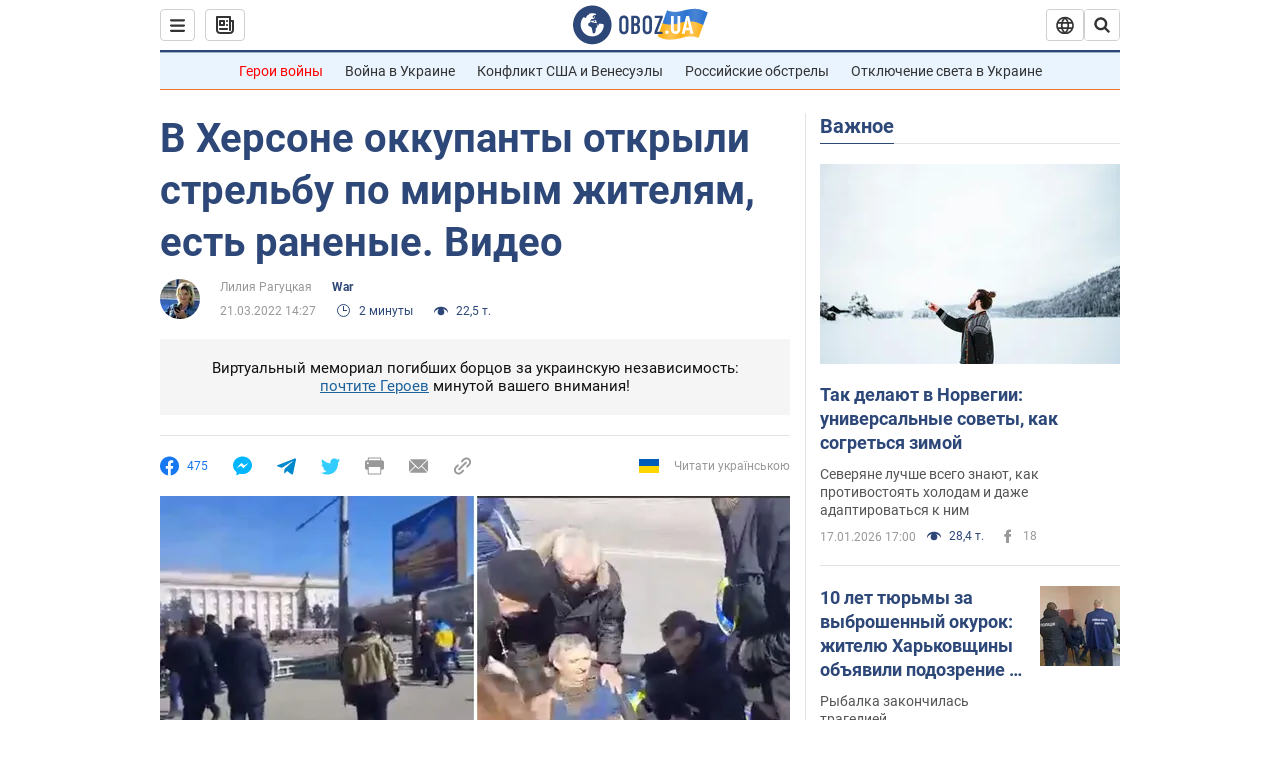

--- FILE ---
content_type: application/x-javascript; charset=utf-8
request_url: https://servicer.idealmedia.io/1418748/1?nocmp=1&sessionId=696c6f3d-14b80&sessionPage=1&sessionNumberWeek=1&sessionNumber=1&scale_metric_1=64.00&scale_metric_2=256.00&scale_metric_3=100.00&cbuster=1768714045590541228366&pvid=643e37a8-e813-4c8c-b0ec-cb5e24941114&implVersion=11&lct=1763555100&mp4=1&ap=1&consentStrLen=0&wlid=cb234f15-17f0-4637-8fd1-8b66f018936f&uniqId=11aa0&niet=4g&nisd=false&evt=%5B%7B%22event%22%3A1%2C%22methods%22%3A%5B1%2C2%5D%7D%2C%7B%22event%22%3A2%2C%22methods%22%3A%5B1%2C2%5D%7D%5D&pv=5&jsv=es6&dpr=1&hashCommit=cbd500eb&apt=2022-03-21T14%3A27%3A00&tfre=4248&w=0&h=1&tl=150&tlp=1&sz=0x1&szp=1&szl=1&cxurl=https%3A%2F%2Fwar.obozrevatel.com%2Fv-hersone-okkupantyi-otkryili-strelbu-po-mirnyim-zhitelyam-est-ranenyie-video.htm&ref=&lu=https%3A%2F%2Fwar.obozrevatel.com%2Fv-hersone-okkupantyi-otkryili-strelbu-po-mirnyim-zhitelyam-est-ranenyie-video.htm
body_size: 839
content:
var _mgq=_mgq||[];
_mgq.push(["IdealmediaLoadGoods1418748_11aa0",[
["tsn.ua","11957692","1","У Львові поліціянтка з ноги напала на жінку, яка прибирала сніг","Львівська міська рада та поліція з’ясовують обставини конфлікту між поліціянткою та двірничкою","0","","","","fd3wtCcONS42hOxZJ4fA-gGZFGPd-6nxTp1RV7sG3DIwTJzDlndJxZG2sYQLxm7SJP9NESf5a0MfIieRFDqB_Kldt0JdlZKDYLbkLtP-Q-VBfs-5eHi0V9Mrqd10xJ9r",{"i":"https://s-img.idealmedia.io/n/11957692/45x45/79x0x630x630/aHR0cDovL2ltZ2hvc3RzLmNvbS90LzUwOTE1My9mZjZkN2NlMzJkNTI1YjE3Njg2NGZhYTc1MzE0NjdmOS5qcGVn.webp?v=1768714045-9asUUfMDyBuK9qJ5PjK77De9ZRWkJPKTBsFPT2beQeI","l":"https://clck.idealmedia.io/pnews/11957692/i/1298901/pp/1/1?h=fd3wtCcONS42hOxZJ4fA-gGZFGPd-6nxTp1RV7sG3DIwTJzDlndJxZG2sYQLxm7SJP9NESf5a0MfIieRFDqB_Kldt0JdlZKDYLbkLtP-Q-VBfs-5eHi0V9Mrqd10xJ9r&utm_campaign=obozrevatel.com&utm_source=obozrevatel.com&utm_medium=referral&rid=5f869bc3-f42e-11f0-9e44-c4cbe1e3eca4&tt=Direct&att=3&afrd=296&iv=11&ct=1&gdprApplies=0&muid=q0hpyUQRQArl&st=-300&mp4=1&h2=RGCnD2pppFaSHdacZpvmnsy2GX6xlGXVu7txikoXAu_3Uq9CZQIGhHBl6Galy7GAUxS4U-sB8WxEelr10UWU-Q**","adc":[],"sdl":0,"dl":"","category":"События Украины","dbbr":0,"bbrt":0,"type":"e","media-type":"static","clicktrackers":[],"cta":"Читати далі","cdt":"","tri":"5f86afca-f42e-11f0-9e44-c4cbe1e3eca4","crid":"11957692"}],],
{"awc":{},"dt":"desktop","ts":"","tt":"Direct","isBot":1,"h2":"RGCnD2pppFaSHdacZpvmnsy2GX6xlGXVu7txikoXAu_3Uq9CZQIGhHBl6Galy7GAUxS4U-sB8WxEelr10UWU-Q**","ats":0,"rid":"5f869bc3-f42e-11f0-9e44-c4cbe1e3eca4","pvid":"643e37a8-e813-4c8c-b0ec-cb5e24941114","iv":11,"brid":32,"muidn":"q0hpyUQRQArl","dnt":2,"cv":2,"afrd":296,"consent":true,"adv_src_id":39175}]);
_mgqp();
